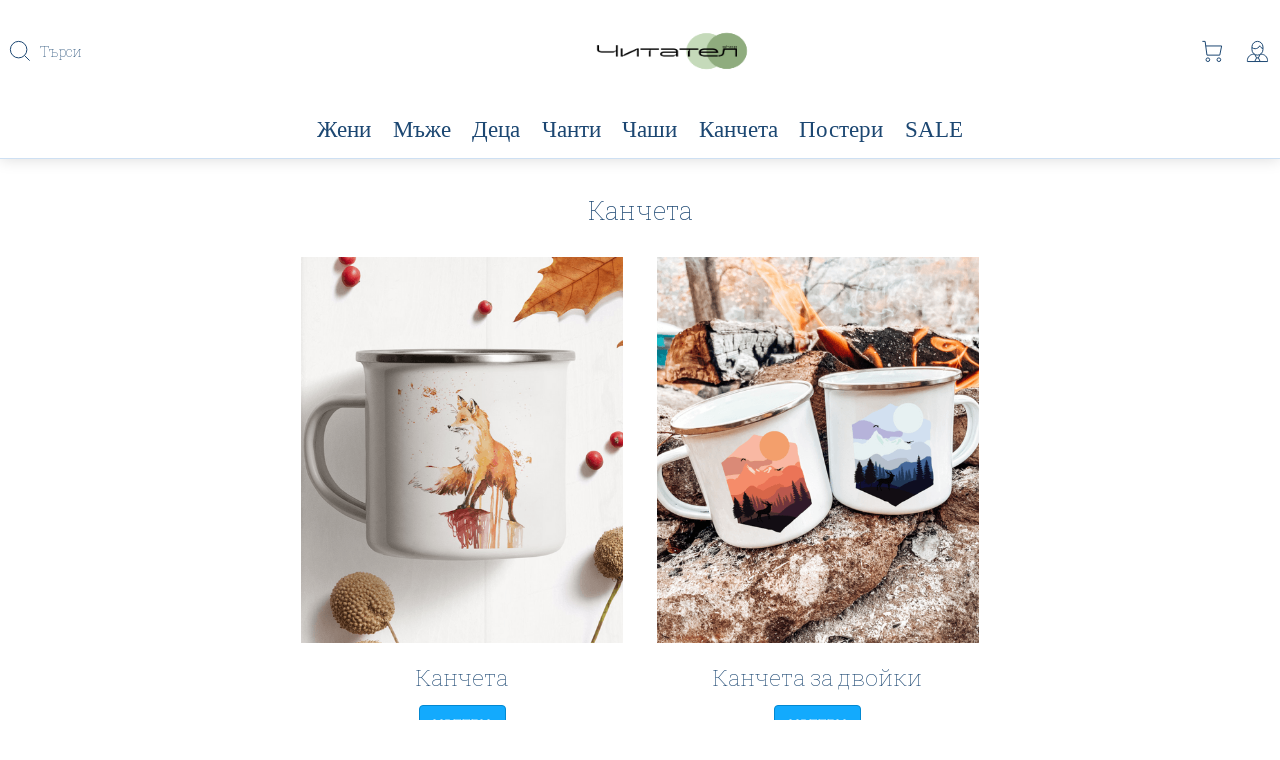

--- FILE ---
content_type: text/html; charset=UTF-8
request_url: https://chitatel.shop/kancheta
body_size: 8451
content:
<!DOCTYPE html>
<html lang="bg">
    <head>
    <meta charset="utf-8"><meta name="viewport" content="width=device-width, initial-scale=1.0, maximum-scale=1.0, user-scalable=no"><meta name="format-detection" content="telephone=no"><title>Канчета</title><meta name="description" content="Канчета"><meta property="og:description" content="Канчета">
<meta property="og:image:url" content="https://cdn.mydreamshop.io/source/private/chitatel/application/configuration/application.themes.logo_social_networks/166878782885936377ae74d1ce8943.png">
<meta property="og:locale" content="bul_BG">
<meta property="og:site_name" content="chitatel.shop">
<meta property="og:type" content="website"><script type="application/ld+json">{"@context":"https:\/\/schema.org","@type":"BreadcrumbList","itemListElement":[{"@type":"ListItem","position":1,"name":"Канчета","item":"https:\/\/chitatel.shop\/kancheta"}]}</script><link rel="canonical" href="https://chitatel.shop/kancheta" /><link rel="apple-touch-icon-precomposed" sizes="57x57" href="https://cdn.mydreamshop.io/resized/private/chitatel/application/configuration/application.themes.logo_favicon/C/160354138219335f9419862f40499.png" /><link rel="apple-touch-icon-precomposed" sizes="114x114" href="https://cdn.mydreamshop.io/resized/private/chitatel/application/configuration/application.themes.logo_favicon/H/160354138219335f9419862f40499.png" /><link rel="apple-touch-icon-precomposed" sizes="72x72" href="https://cdn.mydreamshop.io/resized/private/chitatel/application/configuration/application.themes.logo_favicon/E/160354138219335f9419862f40499.png" /><link rel="apple-touch-icon-precomposed" sizes="144x144" href="https://cdn.mydreamshop.io/resized/private/chitatel/application/configuration/application.themes.logo_favicon/K/160354138219335f9419862f40499.png" /><link rel="apple-touch-icon-precomposed" sizes="60x60" href="https://cdn.mydreamshop.io/resized/private/chitatel/application/configuration/application.themes.logo_favicon/D/160354138219335f9419862f40499.png" /><link rel="apple-touch-icon-precomposed" sizes="120x120" href="https://cdn.mydreamshop.io/resized/private/chitatel/application/configuration/application.themes.logo_favicon/I/160354138219335f9419862f40499.png" /><link rel="apple-touch-icon-precomposed" sizes="76x76" href="https://cdn.mydreamshop.io/resized/private/chitatel/application/configuration/application.themes.logo_favicon/F/160354138219335f9419862f40499.png" /><link rel="apple-touch-icon-precomposed" sizes="152x152" href="https://cdn.mydreamshop.io/resized/private/chitatel/application/configuration/application.themes.logo_favicon/L/160354138219335f9419862f40499.png" /><link rel="icon" type="image/png" href="https://cdn.mydreamshop.io/resized/private/chitatel/application/configuration/application.themes.logo_favicon/A/160354138219335f9419862f40499.png" sizes="16x16" /><link rel="icon" type="image/png" href="https://cdn.mydreamshop.io/resized/private/chitatel/application/configuration/application.themes.logo_favicon/B/160354138219335f9419862f40499.png" sizes="32x32" /><link rel="icon" type="image/png" href="https://cdn.mydreamshop.io/resized/private/chitatel/application/configuration/application.themes.logo_favicon/J/160354138219335f9419862f40499.png" sizes="128x128" /><link rel="icon" type="image/png" href="https://cdn.mydreamshop.io/resized/private/chitatel/application/configuration/application.themes.logo_favicon/M/160354138219335f9419862f40499.png" sizes="196x196" /><link rel="dns-prefetch" href="https://fonts.gstatic.com"><link rel="preconnect" href="https://fonts.gstatic.com" crossorigin><link rel="dns-prefetch" href="https://fonts.googleapis.com"><link rel="preconnect" href="https://fonts.googleapis.com" crossorigin><link rel="dns-prefetch" href="https://cdn.mydreamshop.io"><link rel="preconnect" href="https://cdn.mydreamshop.io" crossorigin><link rel="dns-prefetch" href="https://connect.facebook.net"><link rel="preconnect" href="https://connect.facebook.net" crossorigin><link rel="dns-prefetch" href="https://www.googletagmanager.com"><link rel="preconnect" href="https://www.googletagmanager.com" crossorigin><link rel="dns-prefetch" href="https://www.google-analytics.com"><link rel="preconnect" href="https://www.google-analytics.com" crossorigin><link rel="dns-prefetch" href="https://www.facebook.com"><link rel="preconnect" href="https://www.facebook.com" crossorigin><link rel="dns-prefetch" href="https://stats.g.doubleclick.net"><link rel="preconnect" href="https://stats.g.doubleclick.net" crossorigin><link rel="stylesheet preload" href="https://fonts.googleapis.com/css?family=Roboto+Slab:100|Almendra+SC:100&subset=cyrillic,greek&display=swap" as="style" crossorigin="anonymous" /><link rel="stylesheet preload" href="https://cdn.mydreamshop.io/assets/chitatel/app.1765807082.css" as="style" crossorigin="anonymous" />    <script>window.dsVersion = '14.55.9';window.dsTabletBreakpoint = '991';window.dsSidebarBreakpoint = 992;window.dsDomain = 'app';window.dsAssetsUrl = 'https://chitatel.shop/dist';window.dsLayoutUserDataUrl = '/layout/data';window.dsSvgSprite = '/dist/sprite-app.svg?v=14.55.9';window.dsLanguage = {url: '',dateFormat: '%d.%m.%Y',dateTimeFormat: '%d.%m.%Y %H:%M:%S',endpoint: '/translation/json/14.55.9'};window.globalVatFactor = 1.2;window.dsModalBoxHolderStyle = 'overlay';</script><script rel="preload" src="/dist/runtime.ff45fadb81f8a5c97552.js" as="script" defer></script><script rel="preload" src="/dist/app.1d5b3e537eaf8f38e69d.js" as="script" defer></script><script rel="preload" src="/dist/app-cms.b4512292ff43c67bbb53.js" as="script" defer></script><script rel="preload" src="/dist/vendors-app-cms.c91c3afdd8269eb9b43d.js" as="script" defer></script>        <meta name="google-site-verification" content="F_aby7uj_u-8lyItnP_hMK1lxNeiGNNwHBb9TAgjg6k" />
    </head>
<body><main id="js-wrapper"data-gjs-type="layout"><header id="js-main-header"class="main-header hidden-print"data-gjs-type="header-container"><div class="main-header-navigation" data-gjs-type="header"><div class="main-header-navigation-item main-header-navigation-item--logo"><a href="/" data-gjs-type="header-logo"><img src="[data-uri]"srcset="https://cdn.mydreamshop.io/resized/private/chitatel/application/configuration/application.themes.logo_header/A/176494937516932fd7f196df176.png 1x, https://cdn.mydreamshop.io/resized/private/chitatel/application/configuration/application.themes.logo_header/A/176494937516932fd7f196df176@2x.png 2x"alt="chitatel.shop" /></a></div><div class="main-header-navigation-item main-header-navigation-item--navigation"><a href="javascript:void(0)"class="hidden-md hidden-lg js-mega-menu-trigger padding-2"><svg class=" svg-icon-menu">
                <use href="/dist/sprite-app.svg?v=14.55.9#icon_menu"></use>
            </svg></a><div class="main-header-navigation-item main-header-navigation-item--search"data-gjs-type="search"><form name="search"action="https://chitatel.shop/products/search"id="js-search-form"class="search search--static"method="get"autocomplete="off"><div class="search-panel"><span class="margin-right-2 search-close js-trigger-search"><svg class=" svg-icon-arrow-back">
                <use href="/dist/sprite-app.svg?v=14.55.9#icon_arrow_back"></use>
            </svg></span><span><svg class=" svg-icon-search">
                <use href="/dist/sprite-app.svg?v=14.55.9#icon_search"></use>
            </svg></span><input type="search"name="s"placeholder="Търси"value=""autocomplete="off"id="js-search-input"class="js-no-label" /><span id="js-clean-search" class="search-clear"><svg class=" svg-icon-close">
                <use href="/dist/sprite-app.svg?v=14.55.9#icon_close"></use>
            </svg></span></div><div class="search-suggestions"><div id="js-search-suggestions"></div><div id="js-search-loading" class="loading loading--circle loading--overlay"></div></div></form></div></div><div class="main-header-navigation-item main-header-navigation-item--actions"><div id="cart-header-label" class="main-header-navigation-item main-header-navigation-item--basket"><span data-location="documents/basket" class="main-header-navigation-item-link"><svg class=" svg-icon-basket">
                <use href="/dist/sprite-app.svg?v=14.55.9#icon_basket"></use>
            </svg></span></div><div id="comparison-header-label"class="main-header-navigation-item main-header-navigation-item--compare"></div><div class="main-header-navigation-item main-header-navigation-item--my-profile"><a href="javascript:void(0)"class="js-drop-down-trigger"data-dropdown-holder="js-site-profile-navigation"><svg class=" svg-icon-user">
                <use href="/dist/sprite-app.svg?v=14.55.9#icon_user"></use>
            </svg><span class="main-header-navigation-item-text">Моят профил</span></a><ul id="js-site-profile-navigation" class="main-header-navigation-submenu main-header-navigation-submenu--dropdown"><li class="main-header-navigation-submenu-item main-header-navigation-submenu-item--go-back"><a href="javascript:void(0)" class="js-drop-down-trigger" data-dropdown-holder="js-site-profile-navigation"><svg class=" svg-icon-arrow-back">
                <use href="/dist/sprite-app.svg?v=14.55.9#icon_arrow_back"></use>
            </svg><span class="padding-left-1">Затвори</span></a></li><li class="main-header-navigation-submenu-item"><a href="javascript:void(0)" data-location="users/profile"><svg class=" svg-icon-user">
                <use href="/dist/sprite-app.svg?v=14.55.9#icon_user"></use>
            </svg>Моят профил</a></li><li class="main-header-navigation-submenu-item"><a href="/secure/documents/order/list"><svg class=" svg-icon-basket">
                <use href="/dist/sprite-app.svg?v=14.55.9#icon_basket"></use>
            </svg>Поръчки</a></li><li class="main-header-navigation-submenu-item"><a href="javascript:void(0)" data-location="users/delivery_addresses"><svg class=" svg-icon-location">
                <use href="/dist/sprite-app.svg?v=14.55.9#icon_location"></use>
            </svg>Адреси за доставка</a></li><li class="main-header-navigation-submenu-item"><a href="javascript:void(0)" data-location="users/changePassword"><svg class=" svg-icon-secure">
                <use href="/dist/sprite-app.svg?v=14.55.9#icon_secure"></use>
            </svg>Смяна на паролата</a></li><li class="main-header-navigation-submenu-item"><a href="javascript:void(0)" data-location="users/favourite_products"><svg class=" svg-icon-heart-add">
                <use href="/dist/sprite-app.svg?v=14.55.9#icon_heart_add"></use>
            </svg>Любими продукти</a></li><li class="main-header-navigation-submenu-item" id="user-logout-link"><a href="https://chitatel.shop/users/logout"><svg class=" svg-icon-exit">
                <use href="/dist/sprite-app.svg?v=14.55.9#icon_exit"></use>
            </svg>Изход</a></li><div class="main-header-navigation-submenu-item" id="user-sign-in-link"><span class="button  button--center" data-location="users/login">Вход / Регистрация</span></div></ul></div></div></div><nav class="mega-menu mega-menu--horizontal  "data-gjs-type="header-navigation"><div class="mega-menu-content js-mega-menu"data-mega-menu-height="400"data-multiple-columns="true"data-mega-menu-mode="horizontal"><div class="mega-menu-content-item mega-menu-content-item--go-back"><a href="javascript:void(0)" class="js-mega-menu-trigger"><svg class=" svg-icon-arrow-back">
                <use href="/dist/sprite-app.svg?v=14.55.9#icon_arrow_back"></use>
            </svg>Затвори</a></div><div class="mega-menu-content-item mega-menu-content-item--has-children js-mega-menu-item-has-children"><a href="https://chitatel.shop/woman"><span>Жени</span></a><div class="mega-menu-content mega-menu-content--children-holder is-hidden fade-out " ><div class="mega-menu-content-item mega-menu-content-item--go-back"><a href="javascript:void(0)" class="js-mega-menu-go-back"><svg class=" svg-icon-arrow-back">
                <use href="/dist/sprite-app.svg?v=14.55.9#icon_arrow_back"></use>
            </svg>Жени</a></div><div class="mega-menu-content-item mega-menu-content-item--has-children js-mega-menu-item-has-children "><a href="https://chitatel.shop/woman/dam"><span>Дамски тениски</span></a><div class="mega-menu-content mega-menu-content--children-holder is-hidden fade-out"><div class="mega-menu-content-item mega-menu-content-item--go-back"><a href="javascript:void(0)" class="js-mega-menu-go-back"><svg class=" svg-icon-arrow-back">
                <use href="/dist/sprite-app.svg?v=14.55.9#icon_arrow_back"></use>
            </svg>Дамски тениски</a></div><div class="mega-menu-content-item  "><a href="https://chitatel.shop/woman/dam/damski-teniski"><span>Дамски тениски</span></a></div><div class="mega-menu-content-item  "><a href="https://chitatel.shop/woman/dam/f-top"><span>Дамски потници</span></a></div><div class="mega-menu-content-item  "><a href="https://chitatel.shop/woman/dam/teniski-za-dvoiki"><span>Тениски за двойки</span></a></div><div class="mega-menu-content-item mega-menu-content-item--view-all"><a href="https://chitatel.shop/woman/dam" class="button">Виж всички</a></div></div></div><div class="mega-menu-content-item  "><a href="https://chitatel.shop/woman/long-sleeve_f"><span>Дамски блузи</span></a></div><div class="mega-menu-content-item  "><a href="https://chitatel.shop/woman/damska-hudi-roklia"><span>Дамски худи рокли</span></a></div><div class="mega-menu-content-item  "><a href="https://chitatel.shop/woman/hoodie-f"><span>Унисекс суитчъри</span></a></div><div class="mega-menu-content-item  "><a href="https://chitatel.shop/woman/classic-top-f"><span>Унисекс ватирана блуза</span></a></div><div class="mega-menu-content-item mega-menu-content-item--view-all"><a href="https://chitatel.shop/woman" class="button">Виж всички</a></div></div></div><div class="mega-menu-content-item mega-menu-content-item--has-children js-mega-menu-item-has-children"><a href="https://chitatel.shop/man"><span>Мъже</span></a><div class="mega-menu-content mega-menu-content--children-holder is-hidden fade-out " ><div class="mega-menu-content-item mega-menu-content-item--go-back"><a href="javascript:void(0)" class="js-mega-menu-go-back"><svg class=" svg-icon-arrow-back">
                <use href="/dist/sprite-app.svg?v=14.55.9#icon_arrow_back"></use>
            </svg>Мъже</a></div><div class="mega-menu-content-item mega-menu-content-item--has-children js-mega-menu-item-has-children "><a href="https://chitatel.shop/man/mazhki"><span>Мъжки тениски</span></a><div class="mega-menu-content mega-menu-content--children-holder is-hidden fade-out"><div class="mega-menu-content-item mega-menu-content-item--go-back"><a href="javascript:void(0)" class="js-mega-menu-go-back"><svg class=" svg-icon-arrow-back">
                <use href="/dist/sprite-app.svg?v=14.55.9#icon_arrow_back"></use>
            </svg>Мъжки тениски</a></div><div class="mega-menu-content-item  "><a href="https://chitatel.shop/man/mazhki/majki-teniski"><span>Мъжки тениски</span></a></div><div class="mega-menu-content-item  "><a href="https://chitatel.shop/man/mazhki/m-top"><span>Мъжки потници</span></a></div><div class="mega-menu-content-item  "><a href="https://chitatel.shop/man/mazhki/ten-dvoiki"><span>Тениски за двойки</span></a></div><div class="mega-menu-content-item mega-menu-content-item--view-all"><a href="https://chitatel.shop/man/mazhki" class="button">Виж всички</a></div></div></div><div class="mega-menu-content-item  "><a href="https://chitatel.shop/man/long-sleeve_m"><span>Мъжки блузи</span></a></div><div class="mega-menu-content-item  "><a href="https://chitatel.shop/man/uniseks-suitchari"><span>Унисекс суитчъри</span></a></div><div class="mega-menu-content-item  "><a href="https://chitatel.shop/man/classic-top-m"><span>Унисекс ватирана блуза</span></a></div><div class="mega-menu-content-item mega-menu-content-item--view-all"><a href="https://chitatel.shop/man" class="button">Виж всички</a></div></div></div><div class="mega-menu-content-item mega-menu-content-item--has-children js-mega-menu-item-has-children"><a href="https://chitatel.shop/deca"><span>Деца</span></a><div class="mega-menu-content mega-menu-content--children-holder is-hidden fade-out " ><div class="mega-menu-content-item mega-menu-content-item--go-back"><a href="javascript:void(0)" class="js-mega-menu-go-back"><svg class=" svg-icon-arrow-back">
                <use href="/dist/sprite-app.svg?v=14.55.9#icon_arrow_back"></use>
            </svg>Деца</a></div><div class="mega-menu-content-item  "><a href="https://chitatel.shop/deca/deca_"><span>Детски тениски</span></a></div><div class="mega-menu-content-item mega-menu-content-item--view-all"><a href="https://chitatel.shop/deca" class="button">Виж всички</a></div></div></div><div class="mega-menu-content-item mega-menu-content-item--has-children js-mega-menu-item-has-children"><a href="https://chitatel.shop/bag"><span>Чанти</span></a><div class="mega-menu-content mega-menu-content--children-holder is-hidden fade-out " ><div class="mega-menu-content-item mega-menu-content-item--go-back"><a href="javascript:void(0)" class="js-mega-menu-go-back"><svg class=" svg-icon-arrow-back">
                <use href="/dist/sprite-app.svg?v=14.55.9#icon_arrow_back"></use>
            </svg>Чанти</a></div><div class="mega-menu-content-item  "><a href="https://chitatel.shop/bag/chantiii"><span>Еко чанти</span></a></div><div class="mega-menu-content-item  "><a href="https://chitatel.shop/bag/meski"><span>Мешки</span></a></div><div class="mega-menu-content-item mega-menu-content-item--view-all"><a href="https://chitatel.shop/bag" class="button">Виж всички</a></div></div></div><div class="mega-menu-content-item mega-menu-content-item--has-children js-mega-menu-item-has-children"><a href="https://chitatel.shop/chashi"><span>Чаши</span></a><div class="mega-menu-content mega-menu-content--children-holder is-hidden fade-out " ><div class="mega-menu-content-item mega-menu-content-item--go-back"><a href="javascript:void(0)" class="js-mega-menu-go-back"><svg class=" svg-icon-arrow-back">
                <use href="/dist/sprite-app.svg?v=14.55.9#icon_arrow_back"></use>
            </svg>Чаши</a></div><div class="mega-menu-content-item  "><a href="https://chitatel.shop/chashi/chash1_"><span>Бели чаши</span></a></div><div class="mega-menu-content-item  "><a href="https://chitatel.shop/chashi/magchashi_"><span>Магически чаши</span></a></div><div class="mega-menu-content-item  "><a href="https://chitatel.shop/chashi/chashi-cvetni"><span>Цветни чаши</span></a></div><div class="mega-menu-content-item  "><a href="https://chitatel.shop/chashi/2chashi_"><span>Чаши за двойки</span></a></div><div class="mega-menu-content-item mega-menu-content-item--view-all"><a href="https://chitatel.shop/chashi" class="button">Виж всички</a></div></div></div><div class="mega-menu-content-item mega-menu-content-item--has-children js-mega-menu-item-has-children"><a href="https://chitatel.shop/kancheta"><span>Канчета</span></a><div class="mega-menu-content mega-menu-content--children-holder is-hidden fade-out " ><div class="mega-menu-content-item mega-menu-content-item--go-back"><a href="javascript:void(0)" class="js-mega-menu-go-back"><svg class=" svg-icon-arrow-back">
                <use href="/dist/sprite-app.svg?v=14.55.9#icon_arrow_back"></use>
            </svg>Канчета</a></div><div class="mega-menu-content-item  "><a href="https://chitatel.shop/kancheta/kanche_"><span>Канчета</span></a></div><div class="mega-menu-content-item  "><a href="https://chitatel.shop/kancheta/kancheta-za-dvoyki"><span>Канчета за двойки</span></a></div><div class="mega-menu-content-item mega-menu-content-item--view-all"><a href="https://chitatel.shop/kancheta" class="button">Виж всички</a></div></div></div><div class="mega-menu-content-item "><a href="https://chitatel.shop/posteri"><span>Постери</span></a></div><div class="mega-menu-content-item "><a href="https://chitatel.shop/sale"><span>SALE</span></a></div></div></nav></header><div id="js-main-content" class="main-content" data-gjs-type="page-container"><style>#i1lmxt {overflow:hidden;display:flex;justify-content:center;align-items:center;flex-direction:column;} #i0uhc5 {overflow:hidden;display:flex;justify-content:center;align-items:center;flex-direction:column;} #ifsm0j {width:100%;display:flex;justify-content:center;align-items:center;flex-direction:column;} #iseobi {text-align:center;} #iezjms {display:flex;justify-content:center;align-items:stretch;flex-grow:1;flex-wrap:wrap;} #ivm15h {min-width:300px;width:33.33%;display:flex;align-content:stretch;flex-direction:column;align-items:center;text-align:center;} #ig4tz5 {max-width:100%;} #i2uneh {min-width:300px;width:33.33%;display:flex;align-content:stretch;flex-direction:column;align-items:center;text-align:center;} #i75bb9 {max-width:100%;} #ifxizr {display:inline-block;min-height:30px;min-width:30px;} #i7t6tf {display:inline-block;min-height:30px;min-width:30px;} </style><section id="i1lmxt"></section><section id="i0uhc5"><div class="element--layout-max-width padding-left-4 padding-right-4 padding-top-10 padding-bottom-10 wow fadeInUpBig" data-wow-animation="fadeInUpBig" data-wow-duration="1s" id="ifsm0j"><h1 class="margin-bottom-2" id="iseobi">Канчета</h1><div id="iezjms"><article class="padding-4" id="ivm15h"><a class="link--inherit" id="ifxizr" href="https://chitatel.shop/kanche#!"><img srcset="https://cdn.mydreamshop.io/resized/private/chitatel/pages/attachments/b8df5254000ab424302741c333d2ae9af87edd73/A/1677244602672563f8b8baa4338308.png 1x, https://cdn.mydreamshop.io/resized/private/chitatel/pages/attachments/b8df5254000ab424302741c333d2ae9af87edd73/A/1677244602672563f8b8baa4338308@2x.png 2x" id="ig4tz5" src="https://cdn.mydreamshop.io/source/private/chitatel/pages/attachments/b8df5254000ab424302741c333d2ae9af87edd73/1677244602672563f8b8baa4338308.png" width="200px" height="200px" loading="lazy" /></a><h2 class="margin-bottom-2 margin-top-2" id="im9cvs">Канчета</h2><a class="button" id="ixo78m" href="https://chitatel.shop/kanche#!">ИЗБЕРИ</a></article><article class="padding-4" id="i2uneh"><a class="link--inherit" id="i7t6tf" href="https://chitatel.shop/2kancheta#!"><img srcset="https://cdn.mydreamshop.io/resized/private/chitatel/pages/attachments/b8df5254000ab424302741c333d2ae9af87edd73/A/1677244602300363f8b8ba49557119.png 1x, https://cdn.mydreamshop.io/resized/private/chitatel/pages/attachments/b8df5254000ab424302741c333d2ae9af87edd73/A/1677244602300363f8b8ba49557119@2x.png 2x" id="i75bb9" src="https://cdn.mydreamshop.io/source/private/chitatel/pages/attachments/b8df5254000ab424302741c333d2ae9af87edd73/1677244602300363f8b8ba49557119.png" width="200px" height="200px" loading="lazy" /></a><h2 class="margin-bottom-2 margin-top-2" id="io340p">Канчета за двойки</h2><a class="button" id="ij69q9" href="https://chitatel.shop/2kancheta#!"><b id="ih4po7">ИЗБЕРИ</b></a></article></div></div></section><a href="javascript:void(0)"id="go-to-top"class="button button--secondary button--to-top do-scroll-top hidden-print"data-gjs-layerable="false"><svg class=" svg-icon-gotop">
                <use href="/dist/sprite-app.svg?v=14.55.9#icon_gotop"></use>
            </svg></a></div><div data-gjs-type="footer-container" data-gjs-propagate='["stop"]'><div id="il0uxe"><div class="element--layout-max-width element--flex-wrap-xs padding-top-10 padding-bottom-33 wow fadeInUpBig" data-wow-animation="fadeInUpBig" data-wow-duration="1s" id="ijgm5r"><section class="padding-2" id="ie54n9"><h3 class="margin-bottom-2" id="ilh2py">Категории за Жени</h3><ul id="ipuuxe"><li class="margin-bottom-1" id="ilo1pa"><a class="link--inherit" href="https://chitatel.shop/damski" id="i81d0y">Дамски тениски</a></li><li class="margin-bottom-1" id="ik88ny"><a class="link--inherit" href="https://chitatel.shop/dam-potnik" id="iz0s6k">Дамски потници</a></li><li class="margin-bottom-1" id="ichmu9"><a class="link--inherit" href="https://chitatel.shop/teniski-za-bremenni" id="i1vycg">Тениски за бременни</a></li><li class="margin-bottom-1" id="iilkg8"><a class="link--inherit" href="https://chitatel.shop/teniski-za-dvoiki" id="i7jur6">Тениски за двойки</a></li><li class="margin-bottom-1" id="ikl8bl"><a class="link--inherit" href="https://chitatel.shop/long-sleeve-f" id="iiatji">Дамски блузи</a></li><li class="margin-bottom-1" id="ifh341"><a class="link--inherit" href="https://chitatel.shop/hoodie" id="i05moj">Унисекс суичъри</a></li><li class="margin-bottom-1" id="iz9p0h"><a class="link--inherit" href="https://chitatel.shop/classic-top" id="ifufz8">Унисекс ватирана блуза
</a></li></ul><h3 class="margin-bottom-2" id="ihxgqj">Категории за Деца</h3><ul id="i58r6r"><li class="margin-bottom-1" id="ipt9dm"><a class="link--inherit" href="https://chitatel.shop/bebe-body" id="ir8e5n">Бебешки бодита</a></li><li class="margin-bottom-1" id="i94ymj"><a class="link--inherit" href="https://chitatel.shop/detski" id="itjlqk">Детски тениски</a></li></ul></section><section class="padding-2" id="i0t6qj"><h3 class="margin-bottom-2" id="iv6x7n">Категории за Мъже</h3><ul id="iv5cxf"><li class="margin-bottom-1" id="itlkpx"><a class="link--inherit" href="https://chitatel.shop/mazhki" id="i5r6qx">Мъжки тениски</a></li><li class="margin-bottom-1" id="i5c7lz"><a class="link--inherit" href="https://chitatel.shop/maj-potnik" id="i95igo">Мъжки потници</a></li><li class="margin-bottom-1" id="ij5cqy"></li><li class="margin-bottom-1" id="iqucyh"><a class="link--inherit" href="https://chitatel.shop/teniski-za-dvoiki" id="iitfee">Тениски за двойки</a></li><li class="margin-bottom-1" id="ixx60t"><a class="link--inherit" href="https://chitatel.shop/long-sleeve-m" id="i04kep">Мъжки блузи</a></li><li class="margin-bottom-1"><a class="link--inherit"></a></li><li class="margin-bottom-1"><a class="link--inherit"></a></li><li class="margin-bottom-1" id="i5tjfq"><a class="link--inherit" href="https://chitatel.shop/hoodie" id="in72ii">Унисекс суичъри</a></li><li class="margin-bottom-1" id="izu7uk"><a class="link--inherit" href="https://chitatel.shop/classic-top" id="i7q4gy">Унисекс ватирана блуза
</a></li></ul></section><section class="padding-2" id="iklmf4"><h3 class="margin-bottom-2" id="iklxzx">Други категории</h3><ul id="i8vxdg"><li class="margin-bottom-1" id="i3xru3"><a class="link--inherit" href="https://chitatel.shop/chanti/" id="ieek5t">Еко чанти</a></li><li class="margin-bottom-1" id="ivjwhj"><a class="link--inherit" href="https://chitatel.shop/meshki" id="i459xo">Мешки</a></li><li class="margin-bottom-1" id="i30a63"></li><li class="margin-bottom-1" id="ium3uc"><a class="link--inherit" href="https://chitatel.shop/chash1" id="i5vv1b">Бели чаши</a></li><li class="margin-bottom-1" id="ia45fe"><a class="link--inherit" href="https://chitatel.shop/magchashi" id="ipy6vk">Магически чаши</a></li><li class="margin-bottom-1"><a class="link--inherit"></a></li><li class="margin-bottom-1"><a class="link--inherit"></a></li><li class="margin-bottom-1" id="ik7h32"><a class="link--inherit" href="https://chitatel.shop/cvetni-chashi" id="iuzzgr">Цветни чаши</a></li><li class="margin-bottom-1" id="inlrxe"><a class="link--inherit" href="https://chitatel.shop/2chashi" id="irngey">Чаши за двойки</a></li><li class="margin-bottom-1" id="ihkgc6"><a class="link--inherit" href="https://chitatel.shop/kanche" id="isnksk">Канчета</a></li><li class="margin-bottom-1" id="ico6hk"><a class="link--inherit" href="https://chitatel.shop/2kancheta" id="il3voc">Канчета за двойки</a></li><li class="margin-bottom-1" id="iyxplg"><a class="link--inherit" href="https://chitatel.shop/butilki" id="ijkq9s">Метални бутилки</a></li><li class="margin-bottom-1" id="ikhamu"><a class="link--inherit" href="https://chitatel.shop/posteri" id="i0c9e5">Постери и Плакати</a></li><li class="margin-bottom-1" id="isw18c"><a class="link--inherit" href="https://chitatel.shop/vazglavnici" id="i5gajx">Декоративни възглавници</a></li><li class="margin-bottom-1" id="iguwxx"><a class="link--inherit" href="https://chitatel.shop/vazglavnici-za-dvoiki" id="ite773">Възглавници за двойки</a></li><li class="margin-bottom-1" id="iwpr1h"><a class="link--inherit" href="https://chitatel.shop/razprodazhba" id="ien3o8">Разпродажба</a></li></ul></section></div></div><footer id="imwzns"><div class="element--layout-max-width element--flex-wrap-xs padding-top-10 padding-bottom-10 wow fadeInUpBig" data-wow-animation="fadeInUpBig" data-wow-duration="1s" id="ixynv5"><section class="padding-2" id="i0u6gg"><h3 class="margin-bottom-2" id="iq3ow2">За нас:
</h3><p class="margin-bottom-2" id="imohub">Магазин „Читател“ е онлайн магазинът на сайта „Читател“. В него ще откриете голямо разнообразие от умни щампи, напечатани с най-добрите мастила върху тениски, суитчъри, чанти, чаши, канчета, постери, значки и много други продукта.

</p><p class="margin-bottom-2" id="isv2yi">Магазин "Читател" е част от "За Бавен Живот" ООД<br /></p></section><section class="padding-2" id="io9bvo"><h3 class="margin-bottom-2" id="iz4ac8">Полезно:
</h3><ul id="ib2epw"><li class="margin-bottom-1" id="io74gf"><a class="link--inherit" href="https://chitatel.shop/terms-of-use">Условия за пазаруване и доставка</a></li><li class="margin-bottom-1" id="iq1xdi"><a class="link--inherit" href="https://chitatel.shop/privacy-policy">Декларация за поверителност</a></li><li class="margin-bottom-1"><a class="link--inherit" href="https://chitatel.shop/faq">Най-често задавани въпроси</a></li><li class="margin-bottom-1"><a class="link--inherit" href="https://chitatel.shop/razmeri-na-teniski">Размери на тениски</a></li><li class="margin-bottom-1"><a class="link--inherit"></a></li><li class="margin-bottom-1"><a class="link--inherit"></a></li><li class="margin-bottom-1" id="ipdmdl"><a class="link--inherit" href="https://chitatel.shop/dostavka" id="i9eh7n">Поръчки и доставка</a></li><li class="margin-bottom-1" id="ivhd8z"><a class="link--inherit" href="https://chitatel.shop/dispute-resolution" id="i4mxpv">Въпроси и разрешаване на спорове</a></li><a class="link--inherit" href="https://biri-miri.net/" id="iv9duk" target="_blank">Тениски "Бири Мири"</a></ul></section><section class="padding-2" id="igc7ek"><h3 class="margin-bottom-2" id="ikijrv">Свържи се с нас:</h3><div class="padding-bottom-2" id="inzcti"><div id="ioqjfi"><svg class="margin-right-5" id="ii6icv"><use xmlns="http://www.w3.org/2000/svg" xlink:href="/dist/sprite-app.svg?v=14.55.9#icon_home" href="/dist/sprite-app.svg?v=14.55.9#icon_home"></use></svg><span>
                </span></div><p id="ikp45h">За нас</p></div><div class="padding-bottom-2" id="itdyv2"><div id="izbj1u"><svg class="margin-right-5"><use xmlns="http://www.w3.org/2000/svg" xlink:href="/dist/sprite-app.svg?v=14.55.9#icon_email" href="/dist/sprite-app.svg?v=14.55.9#icon_email"></use></svg><span>
                </span></div><p id="i5o7b9">office@chitatel.shop</p></div><div class="padding-bottom-2" id="i9mvfi"><div id="i4rnk7"><svg id="ig8gts"><use xmlns="http://www.w3.org/2000/svg" xlink:href="/dist/sprite-app.svg?v=14.55.9#icon_facebook" href="/dist/sprite-app.svg?v=14.55.9#icon_facebook"></use></svg></div><a href="https://www.facebook.com/chitatel.net" target="_blank" id="ishx4o">Читател</a></div><div class="padding-bottom-2" id="iq7bk3"><div><svg class="margin-right-5" id="iachwy"><use xmlns="http://www.w3.org/2000/svg" xlink:href="/dist/sprite-app.svg?v=14.55.9#icon_email" href="/dist/sprite-app.svg?v=14.55.9#icon_email"></use></svg><svg id="i84fxb"><use xmlns="http://www.w3.org/2000/svg" xlink:href="/dist/sprite-app.svg?v=14.55.9#icon_instagram" href="/dist/sprite-app.svg?v=14.55.9#icon_instagram"></use></svg><span>
                </span></div><a href="https://www.instagram.com/chitatel.shop/" target="_blank">chitatel.shop</a></div><div id="iyqfdl"><div id="i7lbo5"><svg class="margin-right-5" id="i11c0g"><use xmlns="http://www.w3.org/2000/svg" xlink:href="/dist/sprite-app.svg?v=14.55.9#icon_clock" href="/dist/sprite-app.svg?v=14.55.9#icon_clock"></use></svg><span>
                </span></div><p id="ie2xfr">Делнични дни: 10:00 – 18:00 часа.</p></div><div class="padding-bottom-2" id="iz0uix"><div id="i9n2wh"><svg class="margin-right-5"><use xmlns="http://www.w3.org/2000/svg" xlink:href="/dist/sprite-app.svg?v=14.55.9#icon_home" href="/dist/sprite-app.svg?v=14.55.9#icon_home"></use></svg><span>
                </span></div><a class="link--inherit" href="http://chitatel.net/" target="_blank" id="isglrw">Сайта "Читател"</a></div></section><iframe id="ideg6e" frameBorder="0" src="https://www.youtube.com/embed/vT4t2IoKvmI?version=3&rel=0&autoplay=1&loop=1&playlist=vT4t2IoKvmI&mute=1&controls=1&autohide=1&showinfo=0&modestbranding=1" loading="lazy" src="https://www.youtube.com/embed/vT4t2IoKvmI?version=3&rel=0&autoplay=1&loop=1&playlist=vT4t2IoKvmI&mute=1&controls=1&autohide=1&showinfo=0&modestbranding=1"></iframe></div><div class="padding-2 wow fadeInUpBig" data-wow-animation="fadeInUpBig" data-wow-duration="1s" id="ik7dwi"><p id="ileqau">© <a data-highlightable="1" href="https://chitatel.shop/" id="ikfsut">Магазин „Читател“</a> 2024 - Всички права запазени - За Бавен Живот ООД</p></div></footer><div id="ib8ph4"><null><span>Start of Tawk.to Script</span></null><script type="text/javascript">
var Tawk_API=Tawk_API||{}, Tawk_LoadStart=new Date();
(function(){
var s1=document.createElement("script"),s0=document.getElementsByTagName("script")[0];
s1.async=true;
s1.src='https://embed.tawk.to/691de38f813ecf195e3407b9/1jaec1q1h';
s1.charset='UTF-8';
s1.setAttribute('crossorigin','*');
s0.parentNode.insertBefore(s1,s0);
})();
</script><null><span>End of Tawk.to Script</span></null></div></div><style>#i05moj {height:10auto;} #ifufz8 {height:10auto;} #ir8e5n {height:10auto;} #itjlqk {height:10auto;} #ie54n9 {min-height:50px;flex-grow:1;flex-shrink:1;flex-basis:100%;flex-direction:column;min-width:100px;justify-content:center;display:flex;} #in72ii {height:10auto;} #i7q4gy {height:10auto;} #i0t6qj {min-height:50px;display:flex;flex-grow:1;flex-shrink:1;flex-basis:100%;flex-direction:column;min-width:100px;} #iuzzgr {height:10auto;} #irngey {height:10auto;} #isnksk {height:10auto;} #il3voc {height:10auto;} #ijkq9s {height:10auto;} #i0c9e5 {height:10auto;} #i5gajx {height:10auto;} #ite773 {height:10auto;} #ien3o8 {height:10auto;} #iklmf4 {flex:1  100%;flex-direction:column;display:flex;align-self:flex-start;} #ijgm5r {width:100%;justify-content:center;align-items:flex-start;flex-wrap:nowrap;height:489.7px;display:flex;align-self:center;} #imohub {text-align:justify;} #i9eh7n {height:10auto;} #io9bvo {min-height:50px;display:flex;flex-grow:1;flex-shrink:1;flex-basis:100%;flex-direction:column;min-width:100px;} #inzcti {display:flex;height:32px;} #izbj1u {width:35.25px;} #itdyv2 {display:flex;height:40.25px;} #ig8gts {width:35px;} #i9mvfi {display:flex;height:39px;} #iachwy {display:none;} #i84fxb {width:34px;} #iq7bk3 {display:flex;height:37px;} #i11c0g {width:32px;} #i7lbo5 {width:32px;} #ie2xfr {width:261.656px;} #iyqfdl {display:flex;height:37px;} #igc7ek {flex:1  100%;flex-direction:column;display:flex;} #ideg6e {width:1467px;height:393,75px;} #il0uxe {min-height:50px;min-width:50px;display:flex;align-items:center;justify-content:space-around;height:598.688px;} #isglrw {width:180auto;height:10auto;} #ib2epw {height:231.438px;} #iz0uix {display:flex;height:32px;} #imwzns {overflow:hidden;display:flex;justify-content:center;align-items:center;flex-direction:column;color:#251804;bg-type:color;background-repeat:no-repeat;background-position:left top;background-size:auto;background-attachment:scroll;background-image:linear-gradient(#f1c57e,#f1c57e);} #ixynv5 {width:100%;display:flex;justify-content:flex-start;align-items:stretch;flex-wrap:nowrap;bg-type:color;background-repeat:no-repeat;background-position:left top;background-size:auto;background-attachment:scroll;background-image:linear-gradient(#eec170,#eec170);color:#444444;} #i0u6gg {min-height:50px;display:flex;flex-grow:1;flex-shrink:1;flex-basis:100%;flex-direction:column;min-width:100px;} #ik7dwi {width:100%;display:flex;justify-content:center;align-items:center;text-align:center;color:white;} #ileqau {color:#444444;} #ioqjfi {width:36.0625px;} #i9n2wh {width:34.0625px;} @media (max-width: 767px) {#ijgm5r {height:991.7px !important;} } @media (max-width: 767px) {#iklmf4 {align-self:stretch !important;align-items:flex-start !important;justify-content:center !important;} } @media (max-width: 767px) {#i0t6qj {justify-content:center !important;align-items:flex-start !important;align-self:stretch !important;} } @media (max-width: 767px) {#ie54n9 {align-items:flex-start !important;align-self:stretch !important;justify-content:flex-start !important;} } @media (max-width: 767px) {#ideg6e {display:flex !important;} } @media (max-width: 767px) {#il0uxe {align-items:stretch !important;height:959.688px !important;} } @media (max-width: 767px) {#igc7ek {height:391.656px !important;} } @media (max-width: 767px) {#ib2epw {height:200.438px !important;position:static !important;} } </style><noscript><div class="not-supported-feature" style="display: block"><div class="not-supported-feature-message"><div class="font-size-4 element--bold">Активирайте JavaScript на вашия браузър, за да използвате сайта.</div><div class="not-supported-feature-message-content"><p>За да разберете как да го активирате, натиснете бутона "Активирай".</p><a href="https://www.enable-javascript.com/" class="button" target="_blank">Активирай</a></div></div></div></noscript><div class="not-supported-feature"><div class="not-supported-feature-message"><div class="font-size-4 element--bold">Обновете вашия браузър, за да използвате сайт.</div><div class="not-supported-feature-message-content"><p>Нашият сайт използва нови технологии, за да бъде бърз и лесен за ползване. За съжаление, вашият браузър не поддържа тези технологии.</p><strong>Инсталирайте някой от най-добрите браузъри, за да продължите.</strong><a href="https://www.microsoft.com/en-us/edge" class="button" target="_blank">Edge</a><a href="https://www.mozilla.com/firefox/" class="button" target="_blank">Firefox</a><a href="https://www.google.com/chrome/browser/desktop/" class="button" target="_blank">Chrome</a><a href="https://opera.com/" class="button" target="_blank">Opera</a></div></div></div><div id="fb-root"></div><a href="https://dreamshop.io"id="made-with-dream-shop"target="_blank"data-gjs-layerable="false">Made with Dream Shop</a></main><script type="text/javascript">
                    window.dataLayer = window.dataLayer || [];
                    function gtag(){dataLayer.push(arguments);}
                    gtag('js', new Date());
                window.initAnalyze = () => {                            !function(f,b,e,v,n,t,s)
                            {if(f.fbq)return;n=f.fbq=function(){n.callMethod?
                            n.callMethod.apply(n,arguments):n.queue.push(arguments)};
                            if(!f._fbq)f._fbq=n;n.push=n;n.loaded=!0;n.version='2.0';
                            n.queue=[];t=b.createElement(e);t.async=!0;
                            t.src=v;s=b.getElementsByTagName(e)[0];
                            s.parentNode.insertBefore(t,s)}(window, document,'script',
                            'https://connect.facebook.net/en_US/fbevents.js');
                        fbq('init', '1823125334590751');fbq('track', 'PageView');const gtmScript = document.createElement('script');gtmScript.src = "https://www.googletagmanager.com/gtag/js?id=G-CN7JY7GCPV";gtmScript.async = true;document.head.appendChild(gtmScript);gtmScript.addEventListener("load", () => {gtag('consent', 'default', {'ad_storage': 'denied','ad_user_data': 'denied','ad_personalization': 'denied','analytics_storage': 'denied'});
                            if (window.localStorage.getItem(`cookie_message-closed-notification`) !== null) {
                                gtag('consent', 'update', {
                                    'ad_user_data': 'granted',
                                    'ad_personalization': 'granted',
                                    'ad_storage': 'granted',
                                    'analytics_storage': 'granted'
                                });
                            }
                            gtag('set', {'currency': 'EUR','country': 'BG'});gtag('config', 'G-CN7JY7GCPV', { 'anonymize_ip': true });gtag('config', 'G-HBSHJYQWLN', { 'anonymize_ip': true });gtag('config', 'AW-731371319', { 'anonymize_ip': true });});var analyzeToolsLoadedEvent = document.createEvent('Event');analyzeToolsLoadedEvent.initEvent('AnalyzeToolsLoaded', false, true);document.dispatchEvent(analyzeToolsLoadedEvent);}</script></body></html>


--- FILE ---
content_type: application/javascript
request_url: https://chitatel.shop/dist/change-password.61462af5851e275cd011.js
body_size: 227
content:
(window.webpackJsonp=window.webpackJsonp||[]).push([[10],{376:function(s,t,n){"use strict";n.r(t);var a=n(0),c=n.n(a);t.default=function(){c()("body").on("keyup","[data-password-strength-checker]",(function(s){var t=c()(s.currentTarget).val(),n=c()(".js-password-strength");/^(?=.*[A-Z])(?=.*[!@#$&*])(?=.*[0-9])(?=.*[a-z].*[a-z]).{8,}$/.test(t)?n.css({width:"100%"}):/^(?=.*[A-Z])(?=.*[0-9])(?=.*[a-z]).{5,}$/.test(t)?n.css({width:"66%"}):""===t?n.css({width:0}):n.css({width:"33%"})}))}}}]);
//# sourceMappingURL=change-password.61462af5851e275cd011.js.map